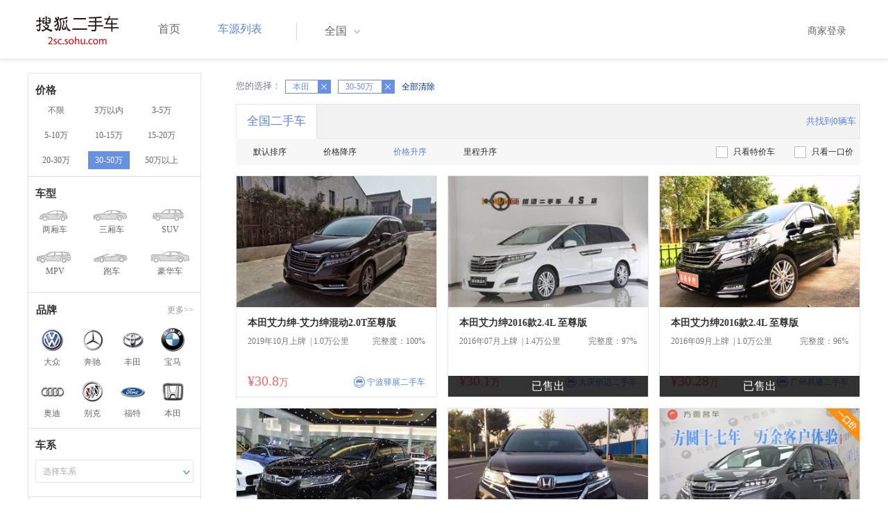

--- FILE ---
content_type: text/html;charset=UTF-8
request_url: http://2sc.sohu.com/brand_214/a0b9c0d0e0f0g0h2j0k0m0n0/
body_size: 69418
content:
<!DOCTYPE html PUBLIC "-//W3C//DTD XHTML 1.0 Transitional//EN"
        "http://www.w3.org/TR/xhtml1/DTD/xhtml1-transitional.dtd">
<html lang="zh">
<head>
    <meta http-equiv="Content-Type" content="text/html; charset=UTF-8">
    <meta charset="UTF-8">
    <meta http-equiv="X-UA-Compatible" content="IE=edge">
    <meta name="viewport" content="width=device-width, initial-scale=1">
    <title>【二手车报价|二手车价格】_搜狐二手车,诚信有保障!</title>
    <meta name="keywords" content="二手车价格,二手车报价,搜狐二手车"/>
    <meta name="description" content="搜狐二手车报价频道是中国最具人气和影响力的门户二手车报价网站,为您提供最专业的二手车报价,二手车价格信息。想了解二手车行情,就上搜狐二手车！"/>
    <link rel="shortcut icon" type="image/x-icon" href="/favicon.ico">
    <link rel="stylesheet" type="text/css"
          href="//m3.auto.itc.cn/car/theme/2sc/20150302/style/buycar/buycar-boots201505250947.css"/>
    <link rel="stylesheet" type="text/css"
          href="//m3.auto.itc.cn/car/theme/2sc/20150302/style/buycar/new-list20240104.css">
    <script type="text/javascript" src="//m3.auto.itc.cn/car/theme/2sc/20150302/js/jquery-1.11.2.js"></script>
    <script type="text/javascript">

</script>
</head>
<body class="body">
<!-- 导航栏 -->
<link rel="stylesheet" type="text/css" href="//m3.auto.itc.cn/car/theme/2sc/20150302/style/header170418.css"/>
<style>
    /**add 2015.7.14**/
    html,
    body {
        font-family: 'Microsoft YaHei', Tahoma, Verdana;
    }

    .yy_subwrap .lk2 {
        right: 160px;
    }

    .yy_subwrap {
        margin-top: 40px;
    }

    /**add 2015.7.14**/
</style>
<script>
    var pp = '-1';
    var ccc = '';
    var cityCode = '';
    var referid = '';
</script>

<!-- 导航栏 -->
<div class="navbar-wrapper">
    <div class="container">
        <nav class="navbar navbar-inverse navbar-static-top" role="navigation">
            <div class="container">
                <div class="navbar-header">
                    <h1 class="navbar-brand"><a href="/"><img
                                    src="//m3.auto.itc.cn/car/theme/2sc/20150302/images/logo.png" alt="搜狐二手车"></a></h1>
                </div>
                <div id="navbar">
                    <ul class="nav navbar-nav" role="menu">
                        <li >
                            <a href="/">首页</a>
                        </li>
                        <li class="active">
                            <a href="/buycar/">车源列表</a>
                        </li>
                    </ul>
                    <div class="city">
                        <div id="city-box" class="clearfix">
                            <span id="J_city_show" class="J_city">全国</span><i class="J_city"></i>
                        </div>
                        <div id="city-select-box" class="city-open">
                            <div class="city-wrap clearfix">
                                <div class="area-box" id="areabox">
                                    <div class="hot-city">

                                    </div>
                                    <div class="area-city">

                                    </div>
                                    <div style="display:none;" class="city-box"></div>
                                </div>
                            </div>
                        </div>
                    </div>
                    <div class="userview">
                        <div class="user">
                            <p>&nbsp;&nbsp;

                                <a href="https://2sc.sohu.com/ctb/" target="_blank">商家登录</a></p>
                        </div>

                    </div>
                </div>
            </div>

        </nav>
    </div>
</div>
<!--页面主体部分开始-->
<div id="listContain" class="wrap clearfix">
    <div id="list_wrap" class="wrap clearfix">
        <div class="navContainer">
            <div class="list_nav_contain">
                <div class="list_nav clearfix" style="">
                    <!-- 价格选择开始-->
                    <div class="list_nav_wrap nav_price toggle-nav" click_type="sale-prices">
                        <h1 class="list_nav_title ">
                            <label>价格</label>
                        </h1>

                        <div class="price-sc clearfix lab_block">
                            <a class="price-range "
                               href="/brand_214/a0b0c0d0e0f0g0h2j0k0m0n0/" title="不限">不限</a>
                            <a class="price-range "
                               href="/brand_214/a0b1c0d0e0f0g0h2j0k0m0n0/" title="3万以内">3万以内</a>
                            <a class="price-range "
                               href="/brand_214/a0b2c0d0e0f0g0h2j0k0m0n0/" title="3-5万">3-5万</a>
                            <a class="price-range "
                               href="/brand_214/a0b3c0d0e0f0g0h2j0k0m0n0/" title="5-10万">5-10万</a>
                            <a class="price-range "
                               href="/brand_214/a0b4c0d0e0f0g0h2j0k0m0n0/" title="10-15万">10-15万</a>
                            <a class="price-range "
                               href="/brand_214/a0b5c0d0e0f0g0h2j0k0m0n0/" title="15-20万">15-20万</a>
                            <a class="price-range "
                               href="/brand_214/a0b8c0d0e0f0g0h2j0k0m0n0/" title="20-30万">20-30万</a>
                            <a class="price-range cur"
                               href="/brand_214/a0b9c0d0e0f0g0h2j0k0m0n0/" title="30-50万">30-50万</a>
                            <a class="price-range "
                               href="/brand_214/a0b7c0d0e0f0g0h2j0k0m0n0/" title="50万以上">50万以上</a>
                        </div>
                    </div>
                    <!--价格选择结束-->
                    <!--级别选择开始-->
                    <div class="list_nav_wrap nav_type toggle-nav nav-model" click_type="sale-models">
                        <h1 class="list_nav_title">
                            <label>车型</label>
                        </h1>
                        <style type="text/css">
                            .car-modal-name.cur {
                                color: red;
                            }
                        </style>
                        <ul class="clearfix">
                            <li>
                                <a class="" href="/brand_214/a1b9c0d0e0f0g0h2j0k0m0n0/">
                                    <div class="car-modal-img model-threebox"></div>
                                    <span class="car-modal-name ">两厢车</span>
                                </a>
                            </li>
                            <li>
                                <a class="" href="/brand_214/a2b9c0d0e0f0g0h2j0k0m0n0/">
                                    <div class="car-modal-img model-doublebox"></div>
                                    <span class="car-modal-name ">三厢车</span>
                                </a>
                            </li>

                            <li>
                                <a class="" href="/brand_214/a8b9c0d0e0f0g0h2j0k0m0n0/">
                                    <div class="car-modal-img model-mpv" style=""></div>
                                    <span class="car-modal-name ">SUV</span>
                                </a>
                            </li>
                            <li>
                                <a class="" href="/brand_214/a7b9c0d0e0f0g0h2j0k0m0n0/">
                                    <div class="car-modal-img model-suv"></div>
                                    <span class="car-modal-name ">MPV</span>
                                </a>
                            </li>

                            <li>
                                <a class="" href="/brand_214/a13b9c0d0e0f0g0h2j0k0m0n0/">
                                    <div class="car-modal-img model-sportscar"></div>
                                    <span class="car-modal-name ">跑车</span>
                                </a>
                            </li>

                            <li>
                                <a class="" href="/brand_214/a6b9c0d0e0f0g0h2j0k0m0n0/">
                                    <div class="car-modal-img model-luxurycar"></div>
                                    <span class="car-modal-name ">豪华车</span>
                                </a>
                            </li>
                        </ul>
                    </div>
                    <!--级别选择结束-->

                    <!--品牌选择开始-->
                    <div class="list_nav_wrap nav_brand" id="brand-select">
                        <h1 class="list_nav_title clearfix">
                            <label>品牌</label>
                            <a id="brand_more_button" class="nav_list_more" href="javascript:void(0);" style="">更多&gt;&gt;</a>
                        </h1>
                        <ul id="brand-recomment" class="clearfix findall" click_type="sale-brands">
                            <li><a href="/brand_197/a0b9c0d0e0f0g0h2j0k0m0n0/"><img width="35px"
                                                           height="35px"
                                                           src="//m3.auto.itc.cn/car/theme/2sc/20150302/images/Volkswagen.png"
                                                           title="大众"/></a>大众
                            </li>
                            <li><a href="/brand_145/a0b9c0d0e0f0g0h2j0k0m0n0/"><img width="35px"
                                                           height="35px"
                                                           src="//m3.auto.itc.cn/car/theme/2sc/20150302/images/Mercedes1.png"
                                                           title="奔驰"/></a>奔驰
                            </li>
                            <li><a href="/brand_199/a0b9c0d0e0f0g0h2j0k0m0n0/"><img width="35px"
                                                           height="35px"
                                                           src="//m3.auto.itc.cn/car/theme/2sc/20150302/images/Toyota.png"
                                                           title="丰田"/></a>丰田
                            </li>
                            <li><a href="/brand_201/a0b9c0d0e0f0g0h2j0k0m0n0/"><img width="35px"
                                                           height="35px"
                                                           src="//m3.auto.itc.cn/car/theme/2sc/20150302/images/bmw.png"
                                                           title="宝马"/></a>宝马
                            </li>
                            <li><a href="/brand_191/a0b9c0d0e0f0g0h2j0k0m0n0/"><img width="35px"
                                                           height="35px"
                                                           src="//m3.auto.itc.cn/car/theme/2sc/20150302/images/Audi.png"
                                                           title="奥迪"/></a>奥迪
                            </li>
                            <li><a href="/brand_170/a0b9c0d0e0f0g0h2j0k0m0n0/"><img width="35px"
                                                           height="35px"
                                                           src="//m3.auto.itc.cn/car/theme/2sc/20150302/images/Buick.png"
                                                           title="别克"/></a>别克
                            </li>
                            <li><a href="/brand_184/a0b9c0d0e0f0g0h2j0k0m0n0/"><img width="35px"
                                                           height="35px"
                                                           src="//m3.auto.itc.cn/car/theme/2sc/20150302/images/Ford.png"
                                                           title="福特"/></a>福特
                            </li>
                            <li><a href="/brand_214/a0b9c0d0e0f0g0h2j0k0m0n0/"><img width="35px"
                                                           height="35px"
                                                           src="//m3.auto.itc.cn/car/theme/2sc/20150302/images/Honda.png"
                                                           title="本田"/></a>本田
                            </li>

                        </ul>

                        <!--品牌选择结束-->
                        <div id="brand_more" class="brand-more-div" style="display:none;">
                            <dl class="brand-list" style="display:list-item;list-style:none;" id="brand_more_list">
                            </dl>
                        </div>
                    </div>

                    <!--车系选择开始-->
                        <div id="model-select" class="list_nav_wrap nav_dis toggle-nav" click_type="sale-mileages">
                            <h1 class="list_nav_title">
                                <label>车系</label>
                            </h1>

                            <div style="margin-bottom:5px;" id="hostModelSelected"></div>
                            <div class="sc-option" id="model_option">
                                <div class="sc-option-hd" click_type="list-nav-distance">
                                    <div class="sc-option-content">选择车系</div>
                                </div>
                                <ul style="top: 25px;" class="sc-option-list" id="model_option_list">
                                </ul>
                            </div>
                        </div>


                    <!--里程选择开始-->
                    <div class="list_nav_wrap nav_dis toggle-nav">
                        <h1 class="list_nav_title"><label>里程</label></h1>

                        <div class="sc-option" id="mileage_option">
                            <div class="sc-option-hd">
                                <div class="sc-option-content">
                                                请选择里程数
                                </div>
                            </div>
                            <ul style="top: 25px;" class="sc-option-list" id="mileage_option_list">
                                <li>
                                    <a href="/brand_214/a0b9c0d0e0f0g0h2j0k0m0n0/"> 不限 </a>
                                </li>
                                <li>
                                    <a href="/brand_214/a0b9c1d0e0f0g0h2j0k0m0n0/"> 1万公里以内 </a>
                                </li>
                                <li>
                                    <a href="/brand_214/a0b9c2d0e0f0g0h2j0k0m0n0/"> 1-3万公里 </a>
                                </li>
                                <li>
                                    <a href="/brand_214/a0b9c3d0e0f0g0h2j0k0m0n0/"> 3-6万公里 </a>
                                </li>
                                <li>
                                    <a href="/brand_214/a0b9c4d0e0f0g0h2j0k0m0n0/"> 6-10万公里 </a>
                                </li>
                                <li>
                                    <a href="/brand_214/a0b9c5d0e0f0g0h2j0k0m0n0/"> 10万公里以上 </a>
                                </li>
                            </ul>
                        </div>
                    </div>
                    <!--里程选择结束-->

                    <!--车龄选择开始-->
                    <div class="list_nav_wrap nav_dis toggle-nav" click_type="sale-mileages"
                         style="display: block;"
                    >
                        <h1 class="list_nav_title">
                            <label>车龄</label>
                        </h1>

                        <div class="lab_block">
                            <a href="/brand_214/a0b9c0d0e0f0g0h2j0k0m0n0/"
                               class="cur">不限</a>
                            <a href="/brand_214/a0b9c0d1e0f0g0h2j0k0m0n0/"
                               > 1年以内 </a>
                            <a href="/brand_214/a0b9c0d2e0f0g0h2j0k0m0n0/"
                               > 1-3年 </a>
                            <a href="/brand_214/a0b9c0d3e0f0g0h2j0k0m0n0/"
                               > 3-5年 </a>
                            <a href="/brand_214/a0b9c0d4e0f0g0h2j0k0m0n0/"
                               > 5-8年 </a>
                            <a href="/brand_214/a0b9c0d5e0f0g0h2j0k0m0n0/"
                               > 8年以上</a>
                        </div>
                    </div>
                    <!--车龄选择结束-->
                    <!--排量 选择开始-->
                    <div class="list_nav_wrap nav_dis toggle-nav"
                         style="display: none;"
                         style="display: block;"
                    >
                        <h1 class="list_nav_title">
                            <label>排量</label>
                        </h1>

                        <div class="lab_block">
                            <a href="/brand_214/a0b9c0d0e0f0g0h2j0k0m0n0/"
                               class="cur"> 不限 </a>
                            <a href="/brand_214/a0b9c0d0e1f0g0h2j0k0m0n0/"
                               >1.0以下</a>
                            <a href="/brand_214/a0b9c0d0e2f0g0h2j0k0m0n0/"
                               >1.0-1.6L</a>
                            <a href="/brand_214/a0b9c0d0e3f0g0h2j0k0m0n0/"
                               >1.6-2.0L</a>
                            <a href="/brand_214/a0b9c0d0e4f0g0h2j0k0m0n0/"
                               >2.0-2.6L</a>
                            <a href="/brand_214/a0b9c0d0e5f0g0h2j0k0m0n0/"
                               >2.6L以上</a></div>
                    </div>
                    <!--排量选择结束-->
                    <!-- 选择开始-->
                    <div class="list_nav_wrap nav_dis toggle-nav"
                         style="display: none;"
                         style="display: block;"
                    >
                        <h1 class="list_nav_title">
                            <label>变速箱</label>
                        </h1>

                        <div class="lab_block">
                            <a href="/brand_214/a0b9c0d0e0f0g0h2j0k0m0n0/"
                               class="cur"> 不限 </a>
                            <a href="/brand_214/a0b9c0d0e0f1g0h2j0k0m0n0/"
                               >自动</a>
                            <a href="/brand_214/a0b9c0d0e0f2g0h2j0k0m0n0/"
                               >手动</a>
                        </div>
                    </div>
                    <!--选择结束-->
                    <a href="javascript:void(0)" class="nav_close">高级筛选</a>
                </div>
            </div>
        </div>

        <!--车源显示主体部分开始-->
        <div class="list_main" click_type="sale-list">

            <!--已选择关键词开始-->
            <div class="car-nav select-center-filter" style="border:0px;background-color:white; margin-top:10px;">
                <dl class="item-filter filter-selected">
                    <dt class="filter-name" style="font-weight:normal;color:#7b7b8f;font-size:13px;">
                        您的选择：&nbsp;&nbsp;
                    </dt>
                    <dd class="filter-items">
                        <div>
                            <!-- 选择条件展示开始-->
                            <span id="searchSelected">
                              <!--地区城市选择-->
                              <!--品牌、车型选择-->
                                    <span class="link-remove">本田
                                        <a href="/buycar/a0b9c0d0e0f0g0h2j0k0m0n0/">
                                            <i class="remove">X</i></a>
                                    </span>
                                <!--车型选择-->


                                <!-- 价格选择 -->
                                    <span class="link-remove">
                                        30-50万
                                        <a href="/brand_214/a0b0c0d0e0f0g0h2j0k0m0n0/"><i
                                                    class="remove">X</i></a></span>

                                <!--使用年限选择-->

                                <!--里程选择-->
                                <!--排量选择-->

                                <!--变速箱选择-->

              </span> <a href="/buycar/"><span>全部清除</span></a>
                            <!-- 选择条件展示结束-->
                        </div>
                    </dd>
                </dl>
            </div>
            <!--已选择关键词结束-->

            <div class="car-nav box">
                <div class="hd">
                    <a class="menuOn" href="/buycar/">全国二手车</a>
                    <div class="totalCarsNum">
                        <span>共找到0辆车</span>
                    </div>
                </div>

                <div class="sort-filter-div">
                    <div class="r">
                        <a href="/brand_214/a0b9c0d0e0f0g0h2j0k0m0n2/">
                            只看特价车</a>
                        <a href="/brand_214/a0b9c0d0e0f0g0h2j0k0m0n1/">
                            只看一口价</a>
                    </div>
                    <a class="sort-filter" href="/brand_214/a0b9c0d0e0f0g0h0j0k0m0n0/"> <span
                                class="soft-filter-title ">默认排序</span> </a>
                    <a class="sort-filter" href="/brand_214/a0b9c0d0e0f0g0h1j0k0m0n0/"> <span
                                class="soft-filter-title ">价格降序</span> </a>
                    <a class="sort-filter" href="/brand_214/a0b9c0d0e0f0g0h2j0k0m0n0/"> <span
                                class="soft-filter-title current">价格升序</span> </a>
                    <a class="sort-filter" href="/brand_214/a0b9c0d0e0f0g0h4j0k0m0n0/"> <span
                                class="soft-filter-title ">里程升序</span> </a>
                </div>

                <div class="card-box clearfix car-wrap ">
                    <div class="carShow">
                        <!--list main begin-->
                                <div class="carsItem carItem">
                                    <a class="carImg" target="_blank" href="/buycar/carinfo_sohu_6497263.shtml">
                                        <img width="325px" height="215px" title="本田艾力绅-艾力绅混动2.0T至尊版"
                                             src="//590233ee4fbb3.cdn.sohucs.com/auto/1-auto6518870-13763988921583645236182_z320x210"
                                             style="display: inline;">
                                    </a>
                                    <a class="car-link" target="_blank" href="/buycar/carinfo_sohu_6497263.shtml">
                                        本田艾力绅-艾力绅混动2.0T至尊版
                                    </a>

                                    <div class="car-info">
                                        <p><span class="r">完整度：100%</span>
                                            2019年10月上牌
                                            &nbsp;|&nbsp;1.0万公里
                                        </p>
                                    </div>

                                    <div class="Carprice">
                                        <span class="rmb-symbol"><em>&yen;30.8</em>万</span>
                                        <span class="car-info-dealer">

                            <span class="info-item-type">商</span> 宁波驿展二手车

                </span>
                                    </div>

                                </div>
                                <div class="carsItem carItem">
                                        <em class="sc_fctxt">已售出</em>
                                    <a class="carImg" target="_blank" href="/buycar/carinfo_sohu_3079779.shtml">
                                        <img width="325px" height="215px" title="本田艾力绅2016款2.4L 至尊版"
                                             src="//590233ee4fbb3.cdn.sohucs.com/auto/1-auto238970218854012021502602602907_z320x210"
                                             style="display: inline;">
                                    </a>
                                    <a class="car-link" target="_blank" href="/buycar/carinfo_sohu_3079779.shtml">
                                        本田艾力绅2016款2.4L 至尊版
                                    </a>

                                    <div class="car-info">
                                        <p><span class="r">完整度：97%</span>
                                            2016年07月上牌
                                            &nbsp;|&nbsp;1.4万公里
                                        </p>
                                    </div>

                                    <div class="Carprice">
                                        <span class="rmb-symbol"><em>&yen;30.1</em>万</span>
                                        <span class="car-info-dealer">

                            <span class="info-item-type">商</span> 大庆佰迈二手车

                </span>
                                    </div>

                                </div>
                                <div class="carsItem carItem">
                                        <em class="sc_fctxt">已售出</em>
                                    <a class="carImg" target="_blank" href="/buycar/carinfo_sohu_2933696.shtml">
                                        <img width="325px" height="215px" title="本田艾力绅2016款2.4L 至尊版"
                                             src="//590233ee4fbb3.cdn.sohucs.com/auto/1-auto419270519151112391496481234734_z320x210"
                                             style="display: inline;">
                                    </a>
                                    <a class="car-link" target="_blank" href="/buycar/carinfo_sohu_2933696.shtml">
                                        本田艾力绅2016款2.4L 至尊版
                                    </a>

                                    <div class="car-info">
                                        <p><span class="r">完整度：96%</span>
                                            2016年09月上牌
                                            &nbsp;|&nbsp;1.0万公里
                                        </p>
                                    </div>

                                    <div class="Carprice">
                                        <span class="rmb-symbol"><em>&yen;30.28</em>万</span>
                                        <span class="car-info-dealer">

                            <span class="info-item-type">商</span> 广州易通二手车

                </span>
                                    </div>

                                </div>
                                <div class="carsItem carItem">
                                        <em class="sc_fctxt">已售出</em>
                                    <a class="carImg" target="_blank" href="/buycar/carinfo_sohu_5579388.shtml">
                                        <img width="325px" height="215px" title="本田杰德2017款210TURBO CVT豪华版 6座"
                                             src="//590233ee4fbb3.cdn.sohucs.com/auto/1-auto3567316-6126387371515228185829_z320x210"
                                             style="display: inline;">
                                    </a>
                                    <a class="car-link" target="_blank" href="/buycar/carinfo_sohu_5579388.shtml">
                                        本田杰德2017款210TURBO CVT豪华版 6座
                                    </a>

                                    <div class="car-info">
                                        <p><span class="r">完整度：97%</span>
                                            2017年04月上牌
                                            &nbsp;|&nbsp;1.4万公里
                                        </p>
                                    </div>

                                    <div class="Carprice">
                                        <span class="rmb-symbol"><em>&yen;30.3</em>万</span>
                                        <span class="car-info-dealer">

                            <span class="info-item-type">商</span> 佛山玛尔发汽贸

                </span>
                                    </div>

                                </div>
                                <div class="carsItem carItem">
                                        <em class="sc_fctxt">已售出</em>
                                    <a class="carImg" target="_blank" href="/buycar/carinfo_sohu_3187507.shtml">
                                        <img width="325px" height="215px" title="本田艾力绅2016款2.4L 至尊版"
                                             src="//590233ee4fbb3.cdn.sohucs.com/auto/1-auto521684513703077931506336160257_z320x210"
                                             style="display: inline;">
                                    </a>
                                    <a class="car-link" target="_blank" href="/buycar/carinfo_sohu_3187507.shtml">
                                        本田艾力绅2016款2.4L 至尊版
                                    </a>

                                    <div class="car-info">
                                        <p><span class="r">完整度：97%</span>
                                            2016年10月上牌
                                            &nbsp;|&nbsp;2.6万公里
                                        </p>
                                    </div>

                                    <div class="Carprice">
                                        <span class="rmb-symbol"><em>&yen;30.3</em>万</span>
                                        <span class="car-info-dealer">

                            <span class="info-item-type">商</span> 太原汇众二手车

                </span>
                                    </div>

                                </div>
                                <div class="carsItem carItem">
                                        <span class="price_one">一口价</span>
                                        <em class="sc_fctxt">已售出</em>
                                    <a class="carImg" target="_blank" href="/buycar/carinfo_sohu_2752712.shtml">
                                        <img width="325px" height="215px" title="本田艾力绅2016款2.4L 至尊版"
                                             src="//590233ee4fbb3.cdn.sohucs.com/auto/1-auto2895731-6840296831488864336868_z320x210"
                                             style="display: inline;">
                                    </a>
                                    <a class="car-link" target="_blank" href="/buycar/carinfo_sohu_2752712.shtml">
                                        本田艾力绅2016款2.4L 至尊版
                                    </a>

                                    <div class="car-info">
                                        <p><span class="r">完整度：100%</span>
                                            2016年11月上牌
                                            &nbsp;|&nbsp;0.67万公里
                                        </p>
                                    </div>

                                    <div class="Carprice">
                                        <span class="rmb-symbol"><em>&yen;30.3</em>万</span>
                                        <span class="car-info-dealer">

                            <span class="info-item-type">商</span> 郑州鑫方圆二手车

                </span>
                                    </div>

                                </div>
                                <div class="carsItem carItem">
                                        <em class="sc_fctxt">已售出</em>
                                    <a class="carImg" target="_blank" href="/buycar/carinfo_sohu_5320620.shtml">
                                        <img width="325px" height="215px" title="本田艾力绅2016款2.4L 至尊版"
                                             src="//590233ee4fbb3.cdn.sohucs.com/auto/1-auto9146986-6889145391510039767918_z320x210"
                                             style="display: inline;">
                                    </a>
                                    <a class="car-link" target="_blank" href="/buycar/carinfo_sohu_5320620.shtml">
                                        本田艾力绅2016款2.4L 至尊版
                                    </a>

                                    <div class="car-info">
                                        <p><span class="r">完整度：94%</span>
                                            2017年07月上牌
                                            &nbsp;|&nbsp;1.5万公里
                                        </p>
                                    </div>

                                    <div class="Carprice">
                                        <span class="rmb-symbol"><em>&yen;30.5</em>万</span>
                                        <span class="car-info-dealer">

                            <span class="info-item-type">商</span> 郑州万里汽车

                </span>
                                    </div>

                                </div>
                                <div class="carsItem carItem">
                                        <em class="sc_fctxt">已售出</em>
                                    <a class="carImg" target="_blank" href="/buycar/carinfo_sohu_3134611.shtml">
                                        <img width="325px" height="215px" title="本田艾力绅2016款2.4L 至尊版"
                                             src="//590233ee4fbb3.cdn.sohucs.com/auto/1-auto5422333-9481899851504592698518_z320x210"
                                             style="display: inline;">
                                    </a>
                                    <a class="car-link" target="_blank" href="/buycar/carinfo_sohu_3134611.shtml">
                                        本田艾力绅2016款2.4L 至尊版
                                    </a>

                                    <div class="car-info">
                                        <p><span class="r">完整度：97%</span>
                                            2017年04月上牌
                                            &nbsp;|&nbsp;1.0万公里
                                        </p>
                                    </div>

                                    <div class="Carprice">
                                        <span class="rmb-symbol"><em>&yen;30.5</em>万</span>
                                        <span class="car-info-dealer">

                            <span class="info-item-type">商</span> 温州巨信二手车

                </span>
                                    </div>

                                </div>
                                <div class="carsItem carItem">
                                        <span class="price_one">一口价</span>
                                        <em class="sc_fctxt">已售出</em>
                                    <a class="carImg" target="_blank" href="/buycar/carinfo_sohu_3051292.shtml">
                                        <img width="325px" height="215px" title="本田艾力绅2016款2.4L 至尊版"
                                             src="//590233ee4fbb3.cdn.sohucs.com/auto/1-auto9270398-9410442851501478536396_z320x210"
                                             style="display: inline;">
                                    </a>
                                    <a class="car-link" target="_blank" href="/buycar/carinfo_sohu_3051292.shtml">
                                        本田艾力绅2016款2.4L 至尊版
                                    </a>

                                    <div class="car-info">
                                        <p><span class="r">完整度：97%</span>
                                            2017年02月上牌
                                            &nbsp;|&nbsp;1.58万公里
                                        </p>
                                    </div>

                                    <div class="Carprice">
                                        <span class="rmb-symbol"><em>&yen;30.5</em>万</span>
                                        <span class="car-info-dealer">

                            <span class="info-item-type">商</span> 郑州鑫方圆二手车

                </span>
                                    </div>

                                </div>
                                <div class="carsItem carItem">
                                        <em class="sc_fctxt">已售出</em>
                                    <a class="carImg" target="_blank" href="/buycar/carinfo_sohu_5403702.shtml">
                                        <img width="325px" height="215px" title="本田艾力绅2016款2.4L 至尊版"
                                             src="//590233ee4fbb3.cdn.sohucs.com/auto/1-auto7977488-1286621391511768639703_z320x210"
                                             style="display: inline;">
                                    </a>
                                    <a class="car-link" target="_blank" href="/buycar/carinfo_sohu_5403702.shtml">
                                        本田艾力绅2016款2.4L 至尊版
                                    </a>

                                    <div class="car-info">
                                        <p><span class="r">完整度：97%</span>
                                            2016年11月上牌
                                            &nbsp;|&nbsp;1.3万公里
                                        </p>
                                    </div>

                                    <div class="Carprice">
                                        <span class="rmb-symbol"><em>&yen;30.6</em>万</span>
                                        <span class="car-info-dealer">

                            <span class="info-item-type">商</span> 湖北车购易二手车

                </span>
                                    </div>

                                </div>
                                <div class="carsItem carItem">
                                        <span class="price_one">一口价</span>
                                        <em class="sc_fctxt">已售出</em>
                                    <a class="carImg" target="_blank" href="/buycar/carinfo_sohu_2793379.shtml">
                                        <img width="325px" height="215px" title="本田艾力绅2016款2.4L 至尊版"
                                             src="//590233ee4fbb3.cdn.sohucs.com/auto/1-auto284193812298455871490426617903_z320x210"
                                             style="display: inline;">
                                    </a>
                                    <a class="car-link" target="_blank" href="/buycar/carinfo_sohu_2793379.shtml">
                                        本田艾力绅2016款2.4L 至尊版
                                    </a>

                                    <div class="car-info">
                                        <p><span class="r">完整度：97%</span>
                                            2017年01月上牌
                                            &nbsp;|&nbsp;0.88万公里
                                        </p>
                                    </div>

                                    <div class="Carprice">
                                        <span class="rmb-symbol"><em>&yen;30.6</em>万</span>
                                        <span class="car-info-dealer">

                            <span class="info-item-type">商</span> 郑州鑫方圆二手车

                </span>
                                    </div>

                                </div>
                                <div class="carsItem carItem">
                                        <span class="price_one">一口价</span>
                                        <em class="sc_fctxt">已售出</em>
                                    <a class="carImg" target="_blank" href="/buycar/carinfo_sohu_2770640.shtml">
                                        <img width="325px" height="215px" title="本田艾力绅2016款2.4L 至尊版"
                                             src="//590233ee4fbb3.cdn.sohucs.com/auto/1-auto5057846-14140930981489539672322_z320x210"
                                             style="display: inline;">
                                    </a>
                                    <a class="car-link" target="_blank" href="/buycar/carinfo_sohu_2770640.shtml">
                                        本田艾力绅2016款2.4L 至尊版
                                    </a>

                                    <div class="car-info">
                                        <p><span class="r">完整度：97%</span>
                                            2016年09月上牌
                                            &nbsp;|&nbsp;1.9万公里
                                        </p>
                                    </div>

                                    <div class="Carprice">
                                        <span class="rmb-symbol"><em>&yen;30.6</em>万</span>
                                        <span class="car-info-dealer">

                            <span class="info-item-type">商</span> 郑州鑫方圆二手车

                </span>
                                    </div>

                                </div>
                                <div class="carsItem carItem">
                                        <em class="sc_fctxt">已售出</em>
                                    <a class="carImg" target="_blank" href="/buycar/carinfo_sohu_580513.shtml">
                                        <img width="325px" height="215px" title="本田艾力绅2012款2.4L 自动 尊贵版"
                                             src="//590233ee4fbb3.cdn.sohucs.com/auto/1-auto934174915651394258418940_z320x210"
                                             style="display: inline;">
                                    </a>
                                    <a class="car-link" target="_blank" href="/buycar/carinfo_sohu_580513.shtml">
                                        本田艾力绅2012款2.4L 自动 尊贵版
                                    </a>

                                    <div class="car-info">
                                        <p><span class="r">完整度：100%</span>
                                            2012年10月上牌
                                            &nbsp;|&nbsp;2.9万公里
                                        </p>
                                    </div>

                                    <div class="Carprice">
                                        <span class="rmb-symbol"><em>&yen;30.6</em>万</span>
                                        <span class="car-info-dealer">

                            <span class="info-item-type">商</span> 深圳建达成二手车

                </span>
                                    </div>

                                </div>
                                <div class="carsItem carItem">
                                        <em class="sc_fctxt">已售出</em>
                                    <a class="carImg" target="_blank" href="/buycar/carinfo_sohu_2957180.shtml">
                                        <img width="325px" height="215px" title="本田艾力绅2016款2.4L 至尊版"
                                             src="//590233ee4fbb3.cdn.sohucs.com/auto/1-auto3057446-6454093951497526536154_z320x210"
                                             style="display: inline;">
                                    </a>
                                    <a class="car-link" target="_blank" href="/buycar/carinfo_sohu_2957180.shtml">
                                        本田艾力绅2016款2.4L 至尊版
                                    </a>

                                    <div class="car-info">
                                        <p><span class="r">完整度：100%</span>
                                            2016年07月上牌
                                            &nbsp;|&nbsp;0.9万公里
                                        </p>
                                    </div>

                                    <div class="Carprice">
                                        <span class="rmb-symbol"><em>&yen;30.68</em>万</span>
                                        <span class="car-info-dealer">

                            <span class="info-item-type">商</span> 郑州亿亨科二手车

                </span>
                                    </div>

                                </div>
                                <div class="carsItem carItem">
                                        <em class="sc_fctxt">已售出</em>
                                    <a class="carImg" target="_blank" href="/buycar/carinfo_sohu_5428358.shtml">
                                        <img width="325px" height="215px" title="本田艾力绅2016款2.4L 至尊版"
                                             src="//590233ee4fbb3.cdn.sohucs.com/auto/1-auto723950315651512278389601_z320x210"
                                             style="display: inline;">
                                    </a>
                                    <a class="car-link" target="_blank" href="/buycar/carinfo_sohu_5428358.shtml">
                                        本田艾力绅2016款2.4L 至尊版
                                    </a>

                                    <div class="car-info">
                                        <p><span class="r">完整度：85%</span>
                                            2017年09月上牌
                                            &nbsp;|&nbsp;0.4万公里
                                        </p>
                                    </div>

                                    <div class="Carprice">
                                        <span class="rmb-symbol"><em>&yen;30.8</em>万</span>
                                        <span class="car-info-dealer">

                            <span class="info-item-type">商</span> 杭州宝中利二手车

                </span>
                                    </div>

                                </div>
                                <div class="carsItem carItem">
                                        <em class="sc_fctxt">已售出</em>
                                    <a class="carImg" target="_blank" href="/buycar/carinfo_sohu_3054416.shtml">
                                        <img width="325px" height="215px" title="本田艾力绅2016款2.4L 豪华版"
                                             src="//590233ee4fbb3.cdn.sohucs.com/auto/1-auto893962612512283631501585743407_z320x210"
                                             style="display: inline;">
                                    </a>
                                    <a class="car-link" target="_blank" href="/buycar/carinfo_sohu_3054416.shtml">
                                        本田艾力绅2016款2.4L 豪华版
                                    </a>

                                    <div class="car-info">
                                        <p><span class="r">完整度：97%</span>
                                            2017年05月上牌
                                            &nbsp;|&nbsp;1000公里
                                        </p>
                                    </div>

                                    <div class="Carprice">
                                        <span class="rmb-symbol"><em>&yen;30.8</em>万</span>
                                        <span class="car-info-dealer">

                            <span class="info-item-type">商</span> 深圳捷和二手车

                </span>
                                    </div>

                                </div>
                                <div class="carsItem carItem">
                                        <em class="sc_fctxt">已售出</em>
                                    <a class="carImg" target="_blank" href="/buycar/carinfo_sohu_3007721.shtml">
                                        <img width="325px" height="215px" title="本田艾力绅2016款2.4L 至尊版"
                                             src="//590233ee4fbb3.cdn.sohucs.com/auto/1-auto101514510076891831499747468697_z320x210"
                                             style="display: inline;">
                                    </a>
                                    <a class="car-link" target="_blank" href="/buycar/carinfo_sohu_3007721.shtml">
                                        本田艾力绅2016款2.4L 至尊版
                                    </a>

                                    <div class="car-info">
                                        <p><span class="r">完整度：97%</span>
                                            2017年03月上牌
                                            &nbsp;|&nbsp;0.9万公里
                                        </p>
                                    </div>

                                    <div class="Carprice">
                                        <span class="rmb-symbol"><em>&yen;30.8</em>万</span>
                                        <span class="car-info-dealer">

                            <span class="info-item-type">商</span> 北京易通行

                </span>
                                    </div>

                                </div>
                                <div class="carsItem carItem">
                                        <em class="sc_fctxt">已售出</em>
                                    <a class="carImg" target="_blank" href="/buycar/carinfo_sohu_2619865.shtml">
                                        <img width="325px" height="215px" title="本田艾力绅2016款2.4L 至尊版"
                                             src="//590233ee4fbb3.cdn.sohucs.com/auto/1-auto3185838-8570483981482461662918_z320x210"
                                             style="display: inline;">
                                    </a>
                                    <a class="car-link" target="_blank" href="/buycar/carinfo_sohu_2619865.shtml">
                                        本田艾力绅2016款2.4L 至尊版
                                    </a>

                                    <div class="car-info">
                                        <p><span class="r">完整度：82%</span>
                                            2016年07月上牌
                                            &nbsp;|&nbsp;1.5万公里
                                        </p>
                                    </div>

                                    <div class="Carprice">
                                        <span class="rmb-symbol"><em>&yen;30.8</em>万</span>
                                        <span class="car-info-dealer">

                            <span class="info-item-type">商</span> 韶关粤北城二手车

                </span>
                                    </div>

                                </div>
                                <div class="carsItem carItem">
                                        <em class="sc_fctxt">已售出</em>
                                    <a class="carImg" target="_blank" href="/buycar/carinfo_sohu_1234001.shtml">
                                        <img width="325px" height="215px" title="本田奥德赛2015款2.4L 尊享版"
                                             src="//590233ee4fbb3.cdn.sohucs.com/auto/1-autoc0eb68c0d45d46749053acb3846519dc_z320x210"
                                             style="display: inline;">
                                    </a>
                                    <a class="car-link" target="_blank" href="/buycar/carinfo_sohu_1234001.shtml">
                                        本田奥德赛2015款2.4L 尊享版
                                    </a>

                                    <div class="car-info">
                                        <p><span class="r">完整度：100%</span>
                                            2014年11月上牌
                                            &nbsp;|&nbsp;100公里
                                        </p>
                                    </div>

                                    <div class="Carprice">
                                        <span class="rmb-symbol"><em>&yen;30.8</em>万</span>
                                        <span class="car-info-dealer">

                            <span class="info-item-type">商</span> 深圳兄弟联合

                </span>
                                    </div>

                                </div>
                                <div class="carsItem carItem">
                                        <span class="price_one">一口价</span>
                                        <em class="sc_fctxt">已售出</em>
                                    <a class="carImg" target="_blank" href="/buycar/carinfo_sohu_675793.shtml">
                                        <img width="325px" height="215px" title="本田艾力绅2013款2.4L 自动 豪华导航版"
                                             src="//590233ee4fbb3.cdn.sohucs.com/auto/1-auto2819752-6851868511399277578865_z320x210"
                                             style="display: inline;">
                                    </a>
                                    <a class="car-link" target="_blank" href="/buycar/carinfo_sohu_675793.shtml">
                                        本田艾力绅2013款2.4L 自动 豪华导航版
                                    </a>

                                    <div class="car-info">
                                        <p><span class="r">完整度：100%</span>
                                            2014年04月上牌
                                            &nbsp;|&nbsp;0.28万公里
                                        </p>
                                    </div>

                                    <div class="Carprice">
                                        <span class="rmb-symbol"><em>&yen;30.8</em>万</span>
                                        <span class="car-info-dealer">

                            <span class="info-item-type">商</span> 深圳兄弟联合

                </span>
                                    </div>

                                </div>
                                <div class="carsItem carItem">
                                        <em class="sc_fctxt">已售出</em>
                                    <a class="carImg" target="_blank" href="/buycar/carinfo_sohu_671232.shtml">
                                        <img width="325px" height="215px" title="本田艾力绅2013款2.4L 自动 尊贵导航版"
                                             src="//590233ee4fbb3.cdn.sohucs.com/auto/1-auto3774001-6831053561399001276505_z320x210"
                                             style="display: inline;">
                                    </a>
                                    <a class="car-link" target="_blank" href="/buycar/carinfo_sohu_671232.shtml">
                                        本田艾力绅2013款2.4L 自动 尊贵导航版
                                    </a>

                                    <div class="car-info">
                                        <p><span class="r">完整度：100%</span>
                                            2013年03月上牌
                                            &nbsp;|&nbsp;24.98万公里
                                        </p>
                                    </div>

                                    <div class="Carprice">
                                        <span class="rmb-symbol"><em>&yen;30.8</em>万</span>
                                        <span class="car-info-dealer">

                            <span class="info-item-type">商</span> 成都捷和二手车

                </span>
                                    </div>

                                </div>
                                <div class="carsItem carItem">
                                        <em class="sc_fctxt">已售出</em>
                                    <a class="carImg" target="_blank" href="/buycar/carinfo_sohu_2862834.shtml">
                                        <img width="325px" height="215px" title="本田艾力绅2016款2.4L 至尊版"
                                             src="//590233ee4fbb3.cdn.sohucs.com/auto/1-auto9962912-5510835741493346648239_z320x210"
                                             style="display: inline;">
                                    </a>
                                    <a class="car-link" target="_blank" href="/buycar/carinfo_sohu_2862834.shtml">
                                        本田艾力绅2016款2.4L 至尊版
                                    </a>

                                    <div class="car-info">
                                        <p><span class="r">完整度：97%</span>
                                            2016年05月上牌
                                            &nbsp;|&nbsp;2.9万公里
                                        </p>
                                    </div>

                                    <div class="Carprice">
                                        <span class="rmb-symbol"><em>&yen;30.88</em>万</span>
                                        <span class="car-info-dealer">

                            <span class="info-item-type">商</span> 随州浮古二手车

                </span>
                                    </div>

                                </div>
                                <div class="carsItem carItem">
                                        <em class="sc_fctxt">已售出</em>
                                    <a class="carImg" target="_blank" href="/buycar/carinfo_sohu_677702.shtml">
                                        <img width="325px" height="215px" title="本田艾力绅2013款2.4L 自动 尊贵导航版"
                                             src="//590233ee4fbb3.cdn.sohucs.com/auto/1-auto1435475-6886502331399359111230_z320x210"
                                             style="display: inline;">
                                    </a>
                                    <a class="car-link" target="_blank" href="/buycar/carinfo_sohu_677702.shtml">
                                        本田艾力绅2013款2.4L 自动 尊贵导航版
                                    </a>

                                    <div class="car-info">
                                        <p><span class="r">完整度：100%</span>
                                            2013年04月上牌
                                            &nbsp;|&nbsp;0.66万公里
                                        </p>
                                    </div>

                                    <div class="Carprice">
                                        <span class="rmb-symbol"><em>&yen;30.88</em>万</span>
                                        <span class="car-info-dealer">

                            <span class="info-item-type">商</span> 惠州合峰广本

                </span>
                                    </div>

                                </div>
                                <div class="carsItem carItem">
                                        <em class="sc_fctxt">已售出</em>
                                    <a class="carImg" target="_blank" href="/buycar/carinfo_sohu_5609910.shtml">
                                        <img width="325px" height="215px" title="本田艾力绅2016款2.4L 至尊版"
                                             src="//590233ee4fbb3.cdn.sohucs.com/auto/1-auto437212612473442141516528309697_z320x210"
                                             style="display: inline;">
                                    </a>
                                    <a class="car-link" target="_blank" href="/buycar/carinfo_sohu_5609910.shtml">
                                        本田艾力绅2016款2.4L 至尊版
                                    </a>

                                    <div class="car-info">
                                        <p><span class="r">完整度：94%</span>
                                            2017年06月上牌
                                            &nbsp;|&nbsp;0.7万公里
                                        </p>
                                    </div>

                                    <div class="Carprice">
                                        <span class="rmb-symbol"><em>&yen;30.98</em>万</span>
                                        <span class="car-info-dealer">

                            <span class="info-item-type">商</span> 陕西舍顺得二手车

                </span>
                                    </div>

                                </div>

                        <!--list main end-->
                    </div>

                    <!--分页开始-->
                    <div class="list-pager" style="clear:both;">
                            <div class="nodatetip"><p>抱歉根据您的搜索条件没有搜索到车源，您可以放宽您的条件重新搜索。</div>
                    </div>
                </div>
            </div>
        </div>
    </div>

<link rel="stylesheet" type="text/css" href="//m3.auto.itc.cn/car/theme/2sc/20150302/style/foot.css"/>
<div class="footer">


    <div class="container">
        <div class="linktitle"><span>友情链接</span></div>

        <div class="links">
            <ul class="link">
                <li><a href="http://auto.sohu.com/" target=_blank>搜狐汽车</a></li>
                <li><a href="http://www.niuche.com/" target="_blank">牛车网</a></li>
                <li><a href="http://www.vin114.net/" target=_blank>力洋VIN识别</a></li>
                <li><a href="http://www.jxedt.com/" target="_blank">驾校一点通</a></li>

            </ul>
            <ul class="link">
                <li><a href="http://www.qc188.com/" target=_blank>汽车江湖网</a></li>
                <li><a href="http://www.zyue.com/" target=_blank>众悦学车网</a></li>
                <li><a href="http://www.auto18.com/" target=_blank>中国汽车交易网</a></li>
                <li><a href="http://beijing.liebiao.com/ershouche/" target="_blank">列表网</a></li>
            </ul>
            <ul class="link">

                <li><a href="http://www.gaibar.com/" target="_blank">改吧汽车改装网</a></li>
                <li><a href="http://www.carjob.com.cn/" target=_blank>汽车人才网</a></li>
                <li><a href="http://www.ddc.net.cn/" target=_blank>电动汽车</a></li>
                <li><a href="http://www.cnpickups.com/" target=_blank>皮卡网</a></li>

            </ul>
            <ul class="link">
                <li><a href="http://www.kuparts.com/" target="_blank">酷配网</a></li>
                <li><a href="http://www.ocar.tv/" target="_blank">改装网</a></li>
                <li><a href="http://www.ln2car.com/" target=_blank>辽宁二手车网</a></li>
                <li><a href="http://auto.poco.cn/" target=_blank>POCO汽车网</a></li>
            </ul>
            <ul class="link">

                <li><a href="http://www.che300.com/" target="_blank">车300</a></li>
                <li><a href="http://www.16888.com/" target=_blank>车主之家</a></li>
                <li><a href="http://www.12365auto.com/" target=_blank>车质网</a></li>
                <li><a href="http://www.evtimes.cn/" target=_blank>电动车时代网</a></li>

            </ul>
            <ul class="link">

                <li><a href="http://2sc.sohu.com/sell/" target="_blank">我要卖车</a></li>
                <li><a href="http://www.chexun.com/" target=_blank>车讯网</a></li>
                <li><a href="http://www.chevip.com/" target=_blank>车唯网</a></li>
                <li><a href="http://www.zuzuche.com/" target=_blank>租车</a></li>

            </ul>
            <ul class="link">
                <li><a href="http://www.jingzhengu.com/" target="_blank">精真估</a></li>
                <li><a href="http://www.weizhang.cn/" target=_blank>驾驶证扣分查询</a></li>
                <li><a href="http://www.mycar168.com/" target=_blank>汽车大世界</a></li>


            </ul>
        </div>

    </div>



</div>
<div class="footer">
    <div class="container"><hr style="border-top: 1px solid #646464; width: 1200px;">

        <div class="foot-wrapper">

                <div class="relation"><span>合作伙伴</span></div>
                <a href="http://www.cada.cn/" target="_blank"><img src="//m3.auto.itc.cn/car/theme/2sc/20150302/images/xiehui_logo.png" alt="中国汽车流通协会"></a>
                <a href="http://xing.cada.cn/" target="_blank"><img src="http://i0.itc.cn/20180111/36fe_ae87bb0a_d32e_1be0_f2fd_5acb77bacc6b_1.jpg" alt="行认证"></a>
                <a href="http://www.cadcc.com.cn/" target="_blank"><img src="http://i0.itc.cn/20180110/36fe_dff4cf38_ad51_9d10_1544_85f3db4adb17_1.jpg" alt="全国工商联"></a>
        </div>


    </div>
</div>

<div id="footer">
    <hr style="border-top: 1px solid #646464; width: 1200px; margin-top: 0px;">
    <div class="usedCar-footer">
        <a href="//pinyin.sogou.com/" target="_blank" rel="nofollow">搜狗输入法</a>
        - <a href="//pay.sohu.com/" target="_blank" rel="nofollow">支付中心</a>
        - <a href="//hr.sohu.com" target="_blank" rel="nofollow">搜狐招聘</a>
        - <a href="//ad.sohu.com/" target="_blank" rel="nofollow">广告服务</a>
        - <a href="//corp.sohu.com/s2006/contactus/" target="_blank" rel="nofollow">联系方式</a>
        - <a href="//m.sohu.com/xchannel/TURBd01EQXdNekky" target="_blank" rel="nofollow">保护隐私权</a>
        - <a href="//investors.sohu.com/" target="_blank" rel="nofollow">About SOHU</a>
        - <a href="//corp.sohu.com/indexcn.shtml" target="_blank" rel="nofollow">公司介绍</a>
        <br>Copyright <span class="fontArial">©</span>
        <script>
            document.write((new Date()).getFullYear())
        </script> Sohu.com Inc. All Rights Reserved. 搜狐公司
        <span class="unline"><a href="http://corp.sohu.com/s2007/copyright/" target="_blank" rel="nofollow">版权所有</a></span>
        <br>搜狐不良信息举报邮箱：<a href="mailto:jubao@contact.sohu.com">jubaosohu@sohu-inc.com</a>
    </div>
</div>
<div style="display:none;">
    <script type="text/javascript">
        function logout(){
            document.location.href="//passport.sohu.com/sso/logout_js.jsp?s="+(new Date()).getTime() + "&ru="+document.location.href;
        }
    </script>
    <script src="//js.sohu.com/pv.js"></script>
</div>
    <script>
        var _provinceId = '';
        var _cprovince = '';
        var _ccity = '';
        var _ccityEN = '';
        var type = '0';
        var _brandId = '214';
        var _modelId = '';
        var mileage = '0';
        var price = '9';
        var pailiang = '0';
        var foldIndex = 4;
        var purl_province = "";
        var purl_city = "";
        var _provinceUrl = "";
        var _cityUrl = "/buycar/";
    </script>
    <script type="text/javascript" src="//m3.auto.itc.cn/car/theme/2sc/wap2015/js/pro_city1228_2.js"></script>
    <script type="text/javascript" src="//m3.auto.itc.cn/car/theme/2sc/20150302/js/jquery-ui.min.js"></script>
    <script type="text/javascript" src="//s.auto.itc.cn/pc-db/static/js/auto170117.js"></script>
    <script type="text/javascript" src="//s.auto.itc.cn/pc-db/static/js/base_new_v2.js"></script>
    <script type="text/javascript"
            src="//s.auto.itc.cn/pc-db/static/js/buycar/buy_car_v2.js"></script>
</body>

</html>
